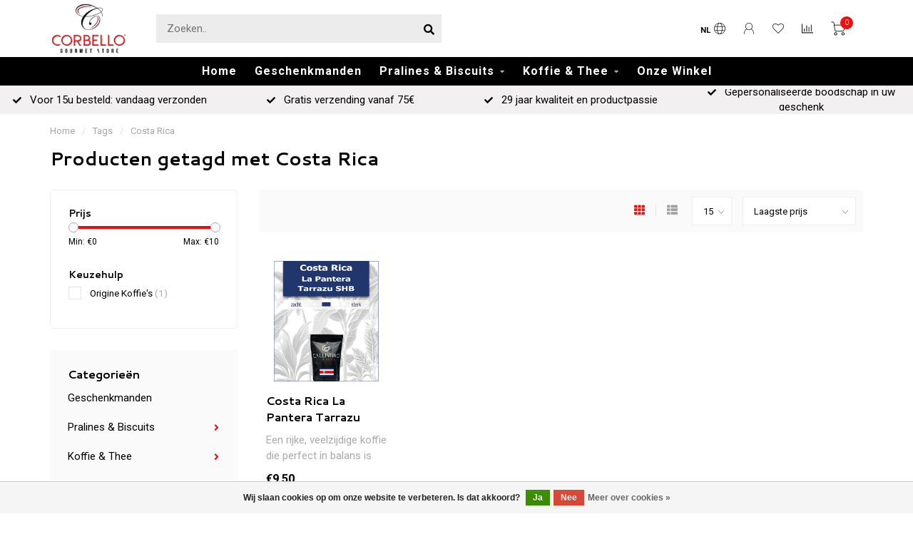

--- FILE ---
content_type: text/html;charset=utf-8
request_url: https://www.corbello.be/tags/costa-rica/
body_size: 10363
content:
<!DOCTYPE html>
<html lang="nl">
  <head>
    
    <!--
        
        Theme Nova | v1.5.3.06122201_1_0
        Theme designed and created by Dyvelopment - We are true e-commerce heroes!
        
        For custom Lightspeed eCom work like custom design or development,
        please contact us at www.dyvelopment.com

          _____                  _                                  _   
         |  __ \                | |                                | |  
         | |  | |_   ___   _____| | ___  _ __  _ __ ___   ___ _ __ | |_ 
         | |  | | | | \ \ / / _ \ |/ _ \| '_ \| '_ ` _ \ / _ \ '_ \| __|
         | |__| | |_| |\ V /  __/ | (_) | |_) | | | | | |  __/ | | | |_ 
         |_____/ \__, | \_/ \___|_|\___/| .__/|_| |_| |_|\___|_| |_|\__|
                  __/ |                 | |                             
                 |___/                  |_|                             
    -->
    
    <meta charset="utf-8"/>
<!-- [START] 'blocks/head.rain' -->
<!--

  (c) 2008-2026 Lightspeed Netherlands B.V.
  http://www.lightspeedhq.com
  Generated: 30-01-2026 @ 19:16:01

-->
<link rel="canonical" href="https://www.corbello.be/tags/costa-rica/"/>
<link rel="alternate" href="https://www.corbello.be/index.rss" type="application/rss+xml" title="Nieuwe producten"/>
<link href="https://cdn.webshopapp.com/assets/cookielaw.css?2025-02-20" rel="stylesheet" type="text/css"/>
<meta name="robots" content="noodp,noydir"/>
<meta name="google-site-verification" content="FmZ4i5YaEHy7bCSr2icZ7UEDf4_IVLI1XxTYHRFSxc"/>
<meta property="og:url" content="https://www.corbello.be/tags/costa-rica/?source=facebook"/>
<meta property="og:site_name" content="Corbello Gourmet Store"/>
<meta property="og:title" content="Costa Rica"/>
<meta property="og:description" content="Zoete en zoute delicatessen zoals pesto, pasta, biscuits, wijn, pralines, biscuits... Corbello Brasschaat is uw adres! Afzonderlijk of al luxueuze geschenkmand."/>
<!--[if lt IE 9]>
<script src="https://cdn.webshopapp.com/assets/html5shiv.js?2025-02-20"></script>
<![endif]-->
<!-- [END] 'blocks/head.rain' -->
    
        	  	              	    	    	    	    	    	         
        <title>Costa Rica - Corbello Gourmet Store</title>
    
    <meta name="description" content="Zoete en zoute delicatessen zoals pesto, pasta, biscuits, wijn, pralines, biscuits... Corbello Brasschaat is uw adres! Afzonderlijk of al luxueuze geschenkmand." />
    <meta name="keywords" content="Costa, Rica, Pralines, Brasschaat, Antwerpen, geschenkmand online, geschenkmand kopen, zoete geschenken, italiaanse delicatessen, online geschenkmand kopen, wijn, geschenk Italië, Biscuits" />
    
        
    <meta http-equiv="X-UA-Compatible" content="IE=edge">
    <meta name="viewport" content="width=device-width, initial-scale=1.0, maximum-scale=1.0, user-scalable=0">
    <meta name="apple-mobile-web-app-capable" content="yes">
    <meta name="apple-mobile-web-app-status-bar-style" content="black">
    
        	        
		<link rel="preconnect" href="https://cdn.webshopapp.com/">
		<link rel="preconnect" href="https://assets.webshopapp.com">	
    		<link rel="preconnect" href="https://fonts.googleapis.com">
		<link rel="preconnect" href="https://fonts.gstatic.com" crossorigin>
		<link rel="dns-prefetch" href="https://fonts.googleapis.com">
		<link rel="dns-prefetch" href="https://fonts.gstatic.com" crossorigin>
    		<link rel="dns-prefetch" href="https://cdn.webshopapp.com/">
		<link rel="dns-prefetch" href="https://assets.webshopapp.com">	

    <link rel="shortcut icon" href="https://cdn.webshopapp.com/shops/172643/themes/153089/v/280812/assets/favicon.ico?20201016161820" type="image/x-icon" />
    <script src="https://cdn.webshopapp.com/shops/172643/themes/153089/assets/jquery-1-12-4-min.js?2025122510202920210101142711"></script>
    
    <script>!navigator.userAgent.match('MSIE 10.0;') || document.write('<script src="https://cdn.webshopapp.com/shops/172643/themes/153089/assets/proto-polyfill.js?2025122510202920210101142711">\x3C/script>')</script>
    <script>if(navigator.userAgent.indexOf("MSIE ") > -1 || navigator.userAgent.indexOf("Trident/") > -1) { document.write('<script src="https://cdn.webshopapp.com/shops/172643/themes/153089/assets/intersection-observer-polyfill.js?2025122510202920210101142711">\x3C/script>') }</script>
    
        <link href="//fonts.googleapis.com/css?family=Roboto:400,300,600,700|Cantarell:300,400,600,700&amp;display=swap" rel="preload" as="style">
    <link href="//fonts.googleapis.com/css?family=Roboto:400,300,600,700|Cantarell:300,400,600,700&amp;display=swap" rel="stylesheet">
        
    <link rel="preload" href="https://cdn.webshopapp.com/shops/172643/themes/153089/assets/fontawesome-5-min.css?2025122510202920210101142711" as="style">
    <link rel="stylesheet" href="https://cdn.webshopapp.com/shops/172643/themes/153089/assets/fontawesome-5-min.css?2025122510202920210101142711">
    
    <link rel="preload" href="https://cdn.webshopapp.com/shops/172643/themes/153089/assets/bootstrap-min.css?2025122510202920210101142711" as="style">
    <link rel="stylesheet" href="https://cdn.webshopapp.com/shops/172643/themes/153089/assets/bootstrap-min.css?2025122510202920210101142711">
    
    <link rel="preload" as="script" href="https://cdn.webshopapp.com/assets/gui.js?2025-02-20">
    <script src="https://cdn.webshopapp.com/assets/gui.js?2025-02-20"></script>
    
    <link rel="preload" as="script" href="https://cdn.webshopapp.com/assets/gui-responsive-2-0.js?2025-02-20">
    <script src="https://cdn.webshopapp.com/assets/gui-responsive-2-0.js?2025-02-20"></script>
    
        
    <link rel="preload" href="https://cdn.webshopapp.com/shops/172643/themes/153089/assets/style.css?2025122510202920210101142711" as="style">
    <link rel="stylesheet" href="https://cdn.webshopapp.com/shops/172643/themes/153089/assets/style.css?2025122510202920210101142711" />
    
    <!-- User defined styles -->
    <link rel="preload" href="https://cdn.webshopapp.com/shops/172643/themes/153089/assets/settings.css?2025122510202920210101142711" as="style">
    <link rel="preload" href="https://cdn.webshopapp.com/shops/172643/themes/153089/assets/custom.css?2025122510202920210101142711" as="style">
    <link rel="stylesheet" href="https://cdn.webshopapp.com/shops/172643/themes/153089/assets/settings.css?2025122510202920210101142711" />
    <link rel="stylesheet" href="https://cdn.webshopapp.com/shops/172643/themes/153089/assets/custom.css?2025122510202920210101142711" />
    
    <script>
   var productStorage = {};
   var theme = {};

  </script>    
    <link type="preload" src="https://cdn.webshopapp.com/shops/172643/themes/153089/assets/countdown-min.js?2025122510202920210101142711" as="script">
    <link type="preload" src="https://cdn.webshopapp.com/shops/172643/themes/153089/assets/swiper-4-min.js?2025122510202920210101142711" as="script">
    <link type="preload" src="https://cdn.webshopapp.com/shops/172643/themes/153089/assets/swiper-453.js?2025122510202920210101142711" as="script">
    <link type="preload" src="https://cdn.webshopapp.com/shops/172643/themes/153089/assets/global.js?2025122510202920210101142711" as="script">
    
          <script type="text/javascript">
        (function e(){var e=document.createElement("script");e.type="text/javascript",e.async=true,e.src="//staticw2.yotpo.com/647312/widget.js";var t=document.getElementsByTagName("script")[0];t.parentNode.insertBefore(e,t)})();
      </script>
            
      </head>
  <body class="layout-custom">
    <div class="body-content"><div class="overlay"><i class="fa fa-times"></i></div><header><div id="header-holder"><div class="container"><div id="header-content"><div class="header-left"><div class="categories-button small scroll scroll-nav hidden-sm hidden-xs hidden-xxs"><div class="nav-icon"><div class="bar1"></div><div class="bar3"></div><span>Menu</span></div></div><div id="mobilenav" class="categories-button small mobile visible-sm visible-xs visible-xxs"><div class="nav-icon"><div class="bar1"></div><div class="bar3"></div></div><span>Menu</span></div><span id="mobilesearch" class="visible-xxs visible-xs visible-sm"><a href="https://www.corbello.be/"><i class="fa fa-search" aria-hidden="true"></i></a></span><a href="https://www.corbello.be/" class="logo hidden-sm hidden-xs hidden-xxs"><img class="logo" src="https://cdn.webshopapp.com/shops/172643/themes/153089/assets/logo.png?2025122510202920210101142711" alt="Corbello Geschenkmanden Brasschaat"></a></div><div class="header-center"><div class="search hidden-sm hidden-xs hidden-xxs"><form action="https://www.corbello.be/search/" class="searchform" method="get"><div class="search-holder"><input type="text" class="searchbox" name="q" placeholder="Zoeken.." autocomplete="off"><i class="fa fa-search" aria-hidden="true"></i><i class="fa fa-times clearsearch" aria-hidden="true"></i></div></form><div class="searchcontent hidden-xs hidden-xxs"><div class="searchresults"></div><div class="more"><a href="#" class="search-viewall">Bekijk alle resultaten <span>(0)</span></a></div><div class="noresults">Geen producten gevonden</div></div></div><a href="https://www.corbello.be/" class="hidden-lg hidden-md hidden-xs hidden-xxs"><img class="logo" src="https://cdn.webshopapp.com/shops/172643/themes/153089/assets/logo.png?2025122510202920210101142711" alt="Corbello Geschenkmanden Brasschaat"></a><a href="https://www.corbello.be/" class="visible-xxs visible-xs"><img class="logo" src="https://cdn.webshopapp.com/shops/172643/themes/153089/v/280812/assets/logo-mobile.png?20201016161820" alt="Corbello Geschenkmanden Brasschaat"></a></div><div class="header-right text-right"><div class="user-actions hidden-sm hidden-xs hidden-xxs"><a href="#" class="header-link" data-fancy="fancy-locale-holder" data-fancy-type="flyout" data-tooltip title="Taal & Valuta" data-placement="bottom"><span class="current-lang">NL</span><i class="nova-icon nova-icon-globe"></i></a><a href="https://www.corbello.be/account/" class="account header-link" data-fancy="fancy-account-holder" data-tooltip title="Mijn account" data-placement="bottom"><!-- <img src="https://cdn.webshopapp.com/shops/172643/themes/153089/assets/icon-user.svg?2025122510202920210101142711" alt="My account" class="icon"> --><i class="nova-icon nova-icon-user"></i></a><a href="https://www.corbello.be/account/wishlist/" class="header-link" data-tooltip title="Verlanglijst" data-placement="bottom" data-fancy="fancy-account-holder"><i class="nova-icon nova-icon-heart"></i></a><a href="" class="header-link compare" data-fancy="fancy-compare-holder" data-fancy-type="flyout" data-tooltip title="Vergelijk" data-placement="bottom"><i class="nova-icon nova-icon-chart"></i></a><div class="fancy-box flyout fancy-compare-holder"><div class="fancy-compare"><div class="row"><div class="col-md-12"><h4>Vergelijk producten</h4></div><div class="col-md-12"><p>U heeft nog geen producten toegevoegd.</p></div></div></div></div><div class="fancy-box flyout fancy-locale-holder"><div class="fancy-locale"><div class=""><label for="">Kies uw taal</label><div class="flex-container middle"><div class="flex-col"><span class="flags nl"></span></div><div class="flex-col flex-grow-1"><select id="" class="fancy-select" onchange="document.location=this.options[this.selectedIndex].getAttribute('data-url')"><option lang="nl" title="Nederlands" data-url="https://www.corbello.be/go/category/" selected="selected">Nederlands</option></select></div></div></div><div class="margin-top-half"><label for="">Kies uw valuta</label><div class="flex-container middle"><div class="flex-col"><span><strong>€</strong></span></div><div class="flex-col flex-grow-1"><select id="" class="fancy-select" onchange="document.location=this.options[this.selectedIndex].getAttribute('data-url')"><option data-url="https://www.corbello.be/session/currency/eur/" selected="selected">EUR</option></select></div></div></div></div></div></div><a href="https://www.corbello.be/cart/" class="cart header-link" data-fancy="fancy-cart-holder"><div class="cart-icon"><i class="nova-icon nova-icon-shopping-cart"></i><span id="qty" class="highlight-bg cart-total-qty shopping-cart">0</span></div></a></div></div></div></div><div class="cf"></div><div class="subnav-dimmed"></div><div class="  compact hidden-xxs hidden-xs hidden-sm" id="navbar"><div class="container-fluid"><div class="row"><div class="col-md-12"><nav><ul class="megamenu compact"><li class="hidden-sm hidden-xs hidden-xxs"><a href="https://www.corbello.be/">Home</a></li><li><a href="https://www.corbello.be/geschenkmanden/" class="">Geschenkmanden</a></li><li><a href="https://www.corbello.be/pralines-biscuits/" class="dropdown">Pralines &amp; Biscuits</a><ul class="sub1 megamenu"><li><div class="container"><div class="row"><div class="col-md-12 maxheight"><div class="row"><div class="col-md-3 sub-holder"><h4><a href="https://www.corbello.be/pralines-biscuits/pralines/">Pralines</a></h4></div><div class="col-md-3 sub-holder"><h4><a href="https://www.corbello.be/pralines-biscuits/biscuits/">Biscuits</a></h4></div></div></div></div></div></li></ul></li><li><a href="https://www.corbello.be/koffie-thee/" class="dropdown">Koffie &amp; Thee</a><ul class="sub1 megamenu"><li><div class="container"><div class="row"><div class="col-md-12 maxheight"><div class="row"><div class="col-md-3 sub-holder"><h4><a href="https://www.corbello.be/koffie-thee/koffie/">Koffie</a></h4></div><div class="col-md-3 sub-holder"><h4><a href="https://www.corbello.be/koffie-thee/thee/">Thee</a></h4></div></div></div></div></div></li></ul></li><li><a href="https://www.corbello.be/service/stores" >Onze Winkel</a></li></ul></nav></div></div></div></div><div class="subheader-holder"><div class="subheader"><div class="usps-slider-holder" style="width:100%;"><div class="swiper-container usps-header below-nav"><div class="swiper-wrapper"><div class="swiper-slide usp-block"><div><i class="fas fa-check"></i> Voor 15u besteld: vandaag verzonden
          </div></div><div class="swiper-slide usp-block"><div><i class="fas fa-check"></i> Gratis verzending vanaf 75€ 
          </div></div><div class="swiper-slide usp-block"><div><i class="fas fa-check"></i> 29 jaar kwaliteit en productpassie
          </div></div><div class="swiper-slide usp-block"><div><i class="fas fa-check"></i> Gepersonaliseerde boodschap in uw geschenk
          </div></div></div></div></div></div></div></header><div class="breadcrumbs"><div class="container"><div class="row"><div class="col-md-12"><a href="https://www.corbello.be/" title="Home">Home</a><span><span class="seperator">/</span><a href="https://www.corbello.be/tags/"><span>Tags</span></a></span><span><span class="seperator">/</span><a href="https://www.corbello.be/tags/costa-rica/"><span>Costa Rica</span></a></span></div></div></div></div><div id="collection-container" class="container collection"><div class="row "><div class="col-md-12"><h1 class="page-title">Producten getagd met Costa Rica</h1></div></div><div class="row"><div class="col-md-3 sidebar hidden-sm hidden-xs hidden-xxs"><div class="filters-sidebar gray-border margin-top rounded hidden-xxs hidden-xs hidden-sm"><form action="https://www.corbello.be/tags/costa-rica/" method="get" class="custom_filter_form sidebar"><input type="hidden" name="sort" value="lowest" /><input type="hidden" name="brand" value="0" /><input type="hidden" name="mode" value="grid" /><input type="hidden" name="limit" value="15" /><input type="hidden" name="sort" value="lowest" /><input type="hidden" name="max" value="10" class="custom_filter_form_max" /><input type="hidden" name="min" value="0" class="custom_filter_form_min" /><div class="filter-holder"><div class="row"><div class="custom-filter-col"><div class="price-filter-block"><h5>Prijs</h5><div class="sidebar-filter-slider"><div class="collection-filter-price"></div></div><div class="price-filter-range cf"><div class="min">Min: €<span>0</span></div><div class="max">Max: €<span>10</span></div></div></div></div><div class="custom-filter-col dynamic"><div class="custom-filter-block"><h5>Keuzehulp</h5><ul class="filter-values"><li class="" data-filter-group="130284"><input id="filter_725901" type="checkbox" name="filter[]" class="fancy-checkbox" value="725901"  /><label for="filter_725901">Origine Koffie&#039;s <span>(1)</span></label></li></ul></div></div></div></div></form></div><div class="sidebar-cats rowmargin hidden-sm hidden-xs hidden-xxs "><h4>Categorieën</h4><ul class="sub0"><li><div class="main-cat"><a href="https://www.corbello.be/geschenkmanden/">Geschenkmanden</a></div></li><li><div class="main-cat"><a href="https://www.corbello.be/pralines-biscuits/">Pralines &amp; Biscuits</a><span class="open-sub"></span></div><ul class="sub1"><li class=" nosubs"><div class="main-cat"><a href="https://www.corbello.be/pralines-biscuits/pralines/">Pralines</a></div></li><li class=" nosubs"><div class="main-cat"><a href="https://www.corbello.be/pralines-biscuits/biscuits/">Biscuits</a></div></li></ul></li><li><div class="main-cat"><a href="https://www.corbello.be/koffie-thee/">Koffie &amp; Thee</a><span class="open-sub"></span></div><ul class="sub1"><li class=" nosubs"><div class="main-cat"><a href="https://www.corbello.be/koffie-thee/koffie/">Koffie</a></div></li><li class=" nosubs"><div class="main-cat"><a href="https://www.corbello.be/koffie-thee/thee/">Thee</a></div></li></ul></li></ul></div><div class="sidebar-usps rowmargin hidden-sm hidden-xs hidden-xxs"><ul><li><i class="fas fa-check"></i><h4>Bestel voor 15u</h4> wij verzenden vandaag</li><li><i class="fas fa-check"></i><h4>Onze klanten geven ons</h4> 4,9/5 op Facebook</li><li><i class="fas fa-check"></i><h4>28 jaar productkennis</h4></li><li><i class="fas fa-check"></i><h4>Bezoek onze fysieke winkel</h4> in Brasschaat</li></ul></div></div><div class="col-md-9"><div class="row"></div><div class="row"><div class="col-md-12 margin-top"><div class="custom-filters-holder"><div class=""><form id="sort_filters" class="filters-top standalone"><a href="https://www.corbello.be/tags/costa-rica/" class="active"><i class="fa fa-th"></i></a><a href="https://www.corbello.be/tags/costa-rica/?mode=list" class=""><i class="fa fa-th-list"></i></a><input type="hidden" name="sort" value="lowest" /><input type="hidden" name="brand" value="0" /><input type="hidden" name="mode" value="grid" /><input type="hidden" name="sort" value="lowest" /><input type="hidden" name="max" value="10" id="custom_filter_form_max" /><input type="hidden" name="min" value="0" id="custom_filter_form_min" /><select name="limit" onchange="$('#sort_filters').submit();" class="fancy-select"><option value="15">15</option><option value="6">6</option><option value="12">12</option><option value="24">24</option><option value="36">36</option><option value="72">72</option></select><select name="sort" onchange="$('#sort_filters').submit();" id="xxaa" class="fancy-select"><option value="popular">Meest bekeken</option><option value="newest">Nieuwste producten</option><option value="lowest" selected="selected">Laagste prijs</option><option value="highest">Hoogste prijs</option><option value="asc">Naam oplopend</option><option value="desc">Naam aflopend</option></select></form></div><div class="custom-filters-selected"></div></div></div></div><div class="row collection-products-row product-grid static-products-holder"><div class="product-grid odd col-md-3 col-sm-4 col-xs-6 col-xxs-6 margin-top" data-loopindex="1" data-trueindex="1" data-homedeal=""><div class="product-block-holder rounded shadow-hover  white-bg" data-pid="114260468" data-json="https://www.corbello.be/koffie-costa-rica-la-pantera-tarrazu-shb-114260468.html?format=json"><div class="product-block text-left"><div class="product-block-image"><a href="https://www.corbello.be/koffie-costa-rica-la-pantera-tarrazu-shb-114260468.html"><img height="325" width="325" src="https://cdn.webshopapp.com/shops/172643/files/341112323/325x325x2/costa-rica-la-pantera-tarrazu.jpg" alt="Costa Rica La Pantera Tarrazu" title="Costa Rica La Pantera Tarrazu" /><div class="himage"></div></a><div class="product-block-stock hidden-sm hidden-xs hidden-xxs"><div class="loader"><i class="fa fa-spinner fa-spin"></i></div></div></div><h4 class=""><a href="https://www.corbello.be/koffie-costa-rica-la-pantera-tarrazu-shb-114260468.html" title="Costa Rica La Pantera Tarrazu" class="title">
          Costa Rica La Pantera Tarrazu        </a></h4><a href="https://www.corbello.be/koffie-costa-rica-la-pantera-tarrazu-shb-114260468.html" class="product-block-quick quickshop"><i class="fas fa-search"></i></a><a href="https://www.corbello.be/koffie-costa-rica-la-pantera-tarrazu-shb-114260468.html" class="product-block-quick wishlist" data-fancy="fancy-account-holder"><i class="far fa-heart"></i></a><a href="https://www.corbello.be/compare/add/229851559/" data-compare="229851559" class="product-block-quick compare"><i class="fas fa-chart-bar"></i></a><div class="product-block-desc">
        Een rijke, veelzijdige koffie die perfect in balans is dankzij een volle body, e..      </div><div class="product-block-price"><strong>€9,50</strong></div></div><div class="quick-order"><form id="quick-order-114260468" action="https://www.corbello.be/cart/add/229851559/"><input type="text" class="qty-fast" name="quantity" value="1"><a href="https://www.corbello.be/cart/add/229851559/" class="button quick-cart small-button" data-title="Costa Rica La Pantera Tarrazu" data-price="€9,50" data-variant="Verpakking: 250gr, Bonen of gemalen?: Bonen" data-image="https://cdn.webshopapp.com/shops/172643/files/341112323/325x325x2/image.jpg"><i class="fas fa-shopping-cart"></i></a></form></div></div></div></div></div></div></div><script>
    $(function(){
    $(".collection-filter-price").slider(
    {
      range: true,
      min: 0,
      max: 10,
      values: [0, 10],
      step: 1,
      slide: function( event, ui)
      {
        $('.price-filter-range .min span').html(ui.values[0]);
        $('.price-filter-range .max span').html(ui.values[1]);
        
        $('.custom_filter_form_min, #price_filter_form_min').val(ui.values[0]);
        $('.custom_filter_form_max, #price_filter_form_max').val(ui.values[1]);
      },
      stop: function(event, ui)
      {
        //$('#custom_filter_form').submit();
        $(this).closest('form').submit();
      }
    });
    
  });
</script><!-- [START] 'blocks/body.rain' --><script>
(function () {
  var s = document.createElement('script');
  s.type = 'text/javascript';
  s.async = true;
  s.src = 'https://www.corbello.be/services/stats/pageview.js';
  ( document.getElementsByTagName('head')[0] || document.getElementsByTagName('body')[0] ).appendChild(s);
})();
</script><!-- Global site tag (gtag.js) - Google Analytics --><script async src="https://www.googletagmanager.com/gtag/js?id=G-9RGBW9V2H5"></script><script>
    window.dataLayer = window.dataLayer || [];
    function gtag(){dataLayer.push(arguments);}

        gtag('consent', 'default', {"ad_storage":"denied","ad_user_data":"denied","ad_personalization":"denied","analytics_storage":"denied","region":["AT","BE","BG","CH","GB","HR","CY","CZ","DK","EE","FI","FR","DE","EL","HU","IE","IT","LV","LT","LU","MT","NL","PL","PT","RO","SK","SI","ES","SE","IS","LI","NO","CA-QC"]});
    
    gtag('js', new Date());
    gtag('config', 'G-9RGBW9V2H5', {
        'currency': 'EUR',
                'country': 'BE'
    });

        gtag('event', 'view_item_list', {"items":[{"item_id":"KO-COS-PA-TA-25-B","item_name":"Costa Rica La Pantera Tarrazu","currency":"EUR","item_brand":"","item_variant":"Verpakking: 250gr, Bonen of gemalen?: Bonen","price":9.5,"quantity":1,"item_category":"Koffie"}]});
    </script><!-- Global site tag (gtag.js) - Google Ads: 828163297 --><script async src="https://www.googletagmanager.com/gtag/js?id=AW-828163297"></script><script>
    window.dataLayer = window.dataLayer || [];
    function gtag(){dataLayer.push(arguments);}
    gtag('js', new Date());

    gtag('config', 'AW-828163297');
</script><div class="wsa-cookielaw">
            Wij slaan cookies op om onze website te verbeteren. Is dat akkoord?
      <a href="https://www.corbello.be/cookielaw/optIn/" class="wsa-cookielaw-button wsa-cookielaw-button-green" rel="nofollow" title="Ja">Ja</a><a href="https://www.corbello.be/cookielaw/optOut/" class="wsa-cookielaw-button wsa-cookielaw-button-red" rel="nofollow" title="Nee">Nee</a><a href="https://www.corbello.be/service/privacy-policy/" class="wsa-cookielaw-link" rel="nofollow" title="Meer over cookies">Meer over cookies &raquo;</a></div><!-- [END] 'blocks/body.rain' --><footer class="margin-top-80"><div class="container footer"><div class="row"><div class="col-md-3 col-sm-6 company-info rowmargin p-compact"><h3>Corbello Gourmet Store</h3><p class="contact-description">Ondernemingsnr.:BE0455.003.541 </p><p class="info"><i class="fas fa-map-marker-alt"></i> Bredabaan 309<br>
          2930 Brasschaat (Antwerpen)<br></p><p class="info"><i class="fa fa-phone"></i> +32 (0)3 653 08 68</p><p class="info"><i class="fab fa-whatsapp"></i> +32488148702</p><p class="info"><i class="fa fa-envelope"></i><a href="/cdn-cgi/l/email-protection#e58c8b838aa5868a97878089898acb8780"><span class="__cf_email__" data-cfemail="ee87808881ae8d819c8c8b828281c08c8b">[email&#160;protected]</span></a></p><div class="socials"><ul><li><a href="https://www.facebook.com/Corbello/" target="_blank" class="social-fb"><i class="fab fa-facebook-f"></i></a></li><li><a href="https://www.twitter.com/Corb_Callis" target="_blank" class="social-twitter"><i class="fab fa-twitter" aria-hidden="true"></i></a></li><li><a href="https://www.instagram.com/corbello_brasschaat" target="_blank" class="social-insta"><i class="fab fa-instagram" aria-hidden="true"></i></a></li></ul></div></div><div class="col-md-3 col-sm-6 widget rowmargin"></div><div class="visible-sm"><div class="cf"></div></div><div class="col-md-3 col-sm-6 rowmargin"><h3>Informatie</h3><ul><li><a href="https://www.corbello.be/service/openingsuren-corbello-callistino/" title="Openingsuren &amp; Praktische Info">Openingsuren &amp; Praktische Info</a></li><li><a href="https://www.corbello.be/service/about/" title="Over Corbello &amp; Callistino">Over Corbello &amp; Callistino</a></li><li><a href="https://www.corbello.be/service/" title="Klantenservice">Klantenservice</a></li><li><a href="https://www.corbello.be/service/payment-methods/" title="Betalen">Betalen</a></li><li><a href="https://www.corbello.be/service/general-terms-conditions/" title="Algemene voorwaarden">Algemene voorwaarden</a></li><li><a href="https://www.corbello.be/service/disclaimer/" title="Legal Disclaimer">Legal Disclaimer</a></li><li><a href="https://www.corbello.be/service/privacy-policy/" title="Privacy &amp; Cookie Policy">Privacy &amp; Cookie Policy</a></li><li><a href="https://www.corbello.be/service/shipping-returns/" title="Verzenden &amp; terugzenden">Verzenden &amp; terugzenden</a></li><li><a href="https://www.corbello.be/service/stores/" title="Onze winkel">Onze winkel</a></li></ul></div><div class="col-md-3 col-sm-6 rowmargin"><h3>Mijn account</h3><ul><li><a href="https://www.corbello.be/account/information/" title="Account informatie">Account informatie</a></li><li><a href="https://www.corbello.be/account/orders/" title="Mijn bestellingen">Mijn bestellingen</a></li><li><a href="https://www.corbello.be/account/tickets/" title="Mijn tickets">Mijn tickets</a></li><li><a href="https://www.corbello.be/account/wishlist/" title="Mijn verlanglijst">Mijn verlanglijst</a></li><li><a href="https://www.corbello.be/compare/" title="Vergelijk">Vergelijk</a></li><li><a href="https://www.corbello.be/collection/" title="Alle producten">Alle producten</a></li></ul></div></div></div><div class="footer-bottom gray-bg"><div class="payment-icons-holder payment-icons-custom "><a target="_blank" href="https://www.corbello.be/service/payment-methods/" title="Bankoverschrijving" class="payment-icons light icon-payment-banktransfer"></a><a target="_blank" href="https://www.corbello.be/service/payment-methods/" title="Belfius" class="payment-icons light icon-payment-belfius"></a><a target="_blank" href="https://www.corbello.be/service/payment-methods/" title="ING HomePay" class="payment-icons light icon-payment-inghomepay"></a><a target="_blank" href="https://www.corbello.be/service/payment-methods/" title="KBC" class="payment-icons light icon-payment-kbc"></a><a target="_blank" href="https://www.corbello.be/service/payment-methods/" title="Maestro" class="payment-icons light icon-payment-maestro"></a><a target="_blank" href="https://www.corbello.be/service/payment-methods/" title="MasterCard" class="payment-icons light icon-payment-mastercard"></a><a target="_blank" href="https://www.corbello.be/service/payment-methods/" title="Bancontact" class="payment-icons light icon-payment-mistercash"></a><a target="_blank" href="https://www.corbello.be/service/payment-methods/" title="Visa" class="payment-icons light icon-payment-visa"></a></div><div class="copyright"><p>
      © Copyright 2026 Corbello Gourmet Store - Powered by       <a href="https://www.lightspeedhq.be/" title="Lightspeed" target="_blank">Lightspeed</a>  
                    -  <a href="https://www.dyvelopment.com/nl/lightspeed/design/" title="dyvelopment" target="_blank">Lightspeed design</a> by <a href="https://www.dyvelopment.com/nl/" title="dyvelopment" target="_blank">Dyvelopment</a></p></div></div></footer></div><div class="dimmed full"></div><div class="dimmed flyout"></div><!-- <div class="modal-bg"></div> --><div class="quickshop-holder"><div class="quickshop-inner"><div class="quickshop-modal body-bg rounded"><div class="x"></div><div class="left"><div class="product-image-holder"><div class="swiper-container swiper-quickimage product-image"><div class="swiper-wrapper"></div></div></div><div class="arrow img-arrow-left"><i class="fa fa-angle-left"></i></div><div class="arrow img-arrow-right"><i class="fa fa-angle-right"></i></div><div class="stock"></div></div><div class="right productpage"><div class="title"></div><div class="description"></div><form id="quickshop-form" method="post" action=""><div class="content rowmargin"></div><div class="bottom rowmargin"><div class="addtocart-holder"><div class="qty"><input type="text" name="quantity" class="quantity qty-fast" value="1"><span class="qtyadd"><i class="fa fa-caret-up"></i></span><span class="qtyminus"><i class="fa fa-caret-down"></i></span></div><div class="addtocart"><button type="submit" name="addtocart" class="btn-addtocart button button-cta">Toevoegen aan winkelwagen <span class="icon-holder"><i class="nova-icon nova-icon-shopping-cart"></i></button></div></div></div></form></div></div></div></div><div class="fancy-box fancy-account-holder"><div class="fancy-account"><div class="container"><div class="row"><div class="col-md-12"><h4>Inloggen</h4></div><div class="col-md-12"><form action="https://www.corbello.be/account/loginPost/" method="post" id="form_login"><input type="hidden" name="key" value="b2918bfd054a8857bd3532d5ac105647"><input type="email" name="email" placeholder="E-mailadres"><input type="password" name="password" placeholder="Wachtwoord"><button type="submit" class="button">Inloggen</button><a href="#" class="button facebook" rel="nofollow" onclick="gui_facebook('/account/loginFacebook/?return=https://www.corbello.be/'); return false;"><i class="fab fa-facebook"></i> Login with Facebook</a><a class="forgot-pass text-right" href="https://www.corbello.be/account/password/">Wachtwoord vergeten?</a></form></div></div><div class="row rowmargin80"><div class="col-md-12"><h4>Account aanmaken</h4></div><div class="col-md-12"><p>Door een account aan te maken in deze winkel kunt u het betalingsproces sneller doorlopen, meerdere adressen opslaan, bestellingen bekijken en volgen en meer.</p><a href="https://www.corbello.be/account/register/" class="button">Registreren</a></div></div><div class="row rowmargin"><div class="col-md-12 text-center"><a target="_blank" href="https://www.corbello.be/service/payment-methods/" title="Bankoverschrijving" class="payment-icons dark icon-payment-banktransfer"></a><a target="_blank" href="https://www.corbello.be/service/payment-methods/" title="Belfius" class="payment-icons dark icon-payment-belfius"></a><a target="_blank" href="https://www.corbello.be/service/payment-methods/" title="ING HomePay" class="payment-icons dark icon-payment-inghomepay"></a><a target="_blank" href="https://www.corbello.be/service/payment-methods/" title="KBC" class="payment-icons dark icon-payment-kbc"></a><a target="_blank" href="https://www.corbello.be/service/payment-methods/" title="Maestro" class="payment-icons dark icon-payment-maestro"></a><a target="_blank" href="https://www.corbello.be/service/payment-methods/" title="MasterCard" class="payment-icons dark icon-payment-mastercard"></a><a target="_blank" href="https://www.corbello.be/service/payment-methods/" title="Bancontact" class="payment-icons dark icon-payment-mistercash"></a><a target="_blank" href="https://www.corbello.be/service/payment-methods/" title="Visa" class="payment-icons dark icon-payment-visa"></a></div></div></div></div></div><div class="fancy-box fancy-cart-holder"><div class="fancy-cart"><div class="x small"></div><div class="contents"><div class="row"><div class="col-md-12"><h4>Recent toegevoegd</h4></div><div class="col-md-12"><p>U heeft geen artikelen in uw winkelwagen</p></div><div class="col-md-12 text-right"><span class="margin-right-10">Totaal incl. btw:</span><strong style="font-size:1.1em;">€0,00</strong></div><div class="col-md-12 visible-lg visible-md visible-sm margin-top"><a href="https://www.corbello.be/cart/" class="button inverted">Bekijk winkelwagen (0)</a><a href="https://www.corbello.be/checkout/" class="button">Doorgaan naar afrekenen</a></div><div class="col-md-12 margin-top hidden-lg hidden-md hidden-sm"><a href="" class="button inverted" onclick="clearFancyBox(); return false;">Ga verder met winkelen</a><a href="https://www.corbello.be/cart/" class="button">Bekijk winkelwagen (0)</a></div><div class="col-md-12 margin-top-half"><div class="freeshipping-bar"><div class="icon"><i class="fas fa-truck"></i></div>
                  	Bestel nog voor <span>€60,00</span> en de verzending is gratis
                                  </div></div></div><div class="row rowmargin"><div class="col-md-12 text-center"><div class="payment-icons-holder payment-icons-custom p-0"><a target="_blank" href="https://www.corbello.be/service/payment-methods/" title="Bankoverschrijving" class="payment-icons dark icon-payment-banktransfer"></a><a target="_blank" href="https://www.corbello.be/service/payment-methods/" title="Belfius" class="payment-icons dark icon-payment-belfius"></a><a target="_blank" href="https://www.corbello.be/service/payment-methods/" title="ING HomePay" class="payment-icons dark icon-payment-inghomepay"></a><a target="_blank" href="https://www.corbello.be/service/payment-methods/" title="KBC" class="payment-icons dark icon-payment-kbc"></a><a target="_blank" href="https://www.corbello.be/service/payment-methods/" title="Maestro" class="payment-icons dark icon-payment-maestro"></a><a target="_blank" href="https://www.corbello.be/service/payment-methods/" title="MasterCard" class="payment-icons dark icon-payment-mastercard"></a><a target="_blank" href="https://www.corbello.be/service/payment-methods/" title="Bancontact" class="payment-icons dark icon-payment-mistercash"></a><a target="_blank" href="https://www.corbello.be/service/payment-methods/" title="Visa" class="payment-icons dark icon-payment-visa"></a></div></div></div></div></div></div><div class="cart-popup-holder"><div class="cart-popup rounded body-bg"><div class="x body-bg" onclick="clearModals();"></div><div class="message-bar success margin-top hidden-xs hidden-xxs"><div class="icon"><i class="fas fa-check"></i></div><span class="message"></span></div><div class="message-bar-mobile-success visible-xs visible-xxs"></div><div class="flex-container seamless middle margin-top"><div class="flex-item col-50 text-center current-product-holder"><div class="current-product"><div class="image"></div><div class="content margin-top-half"><div class="title"></div><div class="variant-title"></div><div class="price margin-top-half"></div></div></div><div class="proceed-holder"><div class="proceed margin-top"><a href="https://www.corbello.be/" class="button lined margin-right-10" onclick="clearModals(); return false;">Ga verder met winkelen</a><a href="https://www.corbello.be/cart/" class="button">Bekijk winkelwagen</a></div></div></div><div class="flex-item right col-50 hidden-sm hidden-xs hidden-xxs"><div class="cart-popup-recent"><h4>Recent toegevoegd</h4><div class="sum text-right"><span>Totaal incl. btw:</span><span class="total"><strong>€0,00</strong></span></div></div><div class="margin-top text-center"><a target="_blank" href="https://www.corbello.be/service/payment-methods/" title="Bankoverschrijving" class="payment-icons dark icon-payment-banktransfer"></a><a target="_blank" href="https://www.corbello.be/service/payment-methods/" title="Belfius" class="payment-icons dark icon-payment-belfius"></a><a target="_blank" href="https://www.corbello.be/service/payment-methods/" title="ING HomePay" class="payment-icons dark icon-payment-inghomepay"></a><a target="_blank" href="https://www.corbello.be/service/payment-methods/" title="KBC" class="payment-icons dark icon-payment-kbc"></a><a target="_blank" href="https://www.corbello.be/service/payment-methods/" title="Maestro" class="payment-icons dark icon-payment-maestro"></a><a target="_blank" href="https://www.corbello.be/service/payment-methods/" title="MasterCard" class="payment-icons dark icon-payment-mastercard"></a><a target="_blank" href="https://www.corbello.be/service/payment-methods/" title="Bancontact" class="payment-icons dark icon-payment-mistercash"></a><a target="_blank" href="https://www.corbello.be/service/payment-methods/" title="Visa" class="payment-icons dark icon-payment-visa"></a></div></div></div></div></div><div class="fancy-box fancy-filters-holder"><div class="fancy-filters collection"><div class="x small"></div><div class="container"><div class="row"><div class="col-md-12"><h4><i class="fas fa-sliders-h"></i> Product filters</h4></div><div class="col-md-12"><form action="https://www.corbello.be/tags/costa-rica/" method="get" class="custom_filter_form "><input type="hidden" name="sort" value="lowest" /><input type="hidden" name="brand" value="0" /><input type="hidden" name="mode" value="grid" /><input type="hidden" name="limit" value="15" /><input type="hidden" name="sort" value="lowest" /><input type="hidden" name="max" value="10" class="custom_filter_form_max" /><input type="hidden" name="min" value="0" class="custom_filter_form_min" /><div class="filter-holder"><div class="row"><div class="custom-filter-col"><div class="price-filter-block"><h5>Prijs</h5><div class="sidebar-filter-slider"><div class="collection-filter-price"></div></div><div class="price-filter-range cf"><div class="min">Min: €<span>0</span></div><div class="max">Max: €<span>10</span></div></div></div></div><div class="custom-filter-col dynamic"><div class="custom-filter-block"><h5>Keuzehulp</h5><ul class="filter-values"><li class="" data-filter-group="130284"><input id="filter_725901" type="checkbox" name="filter[]" class="fancy-checkbox" value="725901"  /><label for="filter_725901">Origine Koffie&#039;s <span>(1)</span></label></li></ul></div></div></div></div></form></div></div></div></div></div><span class="filter-toggle mobile body-bg hidden-lg hidden-md" data-fancy="fancy-filters-holder">
				Filters <i class="fas fa-sliders-h"></i></span><script data-cfasync="false" src="/cdn-cgi/scripts/5c5dd728/cloudflare-static/email-decode.min.js"></script><script type="text/javascript" src="https://cdn.webshopapp.com/shops/172643/themes/153089/assets/jquery-zoom-min.js?2025122510202920210101142711"></script><script type="text/javascript" src="https://cdn.webshopapp.com/shops/172643/themes/153089/assets/jquery-ui-min.js?2025122510202920210101142711"></script><script src="https://cdn.webshopapp.com/shops/172643/themes/153089/assets/bootstrap-3-3-7-min.js?2025122510202920210101142711"></script><script type="text/javascript" src="https://cdn.webshopapp.com/shops/172643/themes/153089/assets/countdown-min.js?2025122510202920210101142711"></script><script type="text/javascript" src="https://cdn.webshopapp.com/shops/172643/themes/153089/assets/swiper-4-min.js?2025122510202920210101142711"></script><!--     <script type="text/javascript" src="https://cdn.webshopapp.com/shops/172643/themes/153089/assets/swiper-453.js?2025122510202920210101142711"></script> --><script type="text/javascript" src="https://cdn.webshopapp.com/shops/172643/themes/153089/assets/global.js?2025122510202920210101142711"></script><script>

    theme.settings = {
    reviewsEnabled: false,
    notificationEnabled: false,
    notification: 'worldshipping',
    freeShippingEnabled: true,
    quickShopEnabled: true,
    quickorder_enabled: true,
    product_block_white: true,
    sliderTimeout: 5000,
    variantBlocksEnabled: false,
    hoverSecondImageEnabled: true,
    navbarDimBg: true,
    navigationMode: 'menubar',
    boxed_product_grid_blocks_with_border: false,
    show_product_brands: false,
    show_product_description: true,
    enable_auto_related_products: false,
    showProductBrandInGrid: false,
    showProductReviewsInGrid: false,
    showProductFullTitle: true,
    showRelatedInCartPopup: true,
    productGridTextAlign: 'left',
    shadowOnHover: true,
    product_mouseover_zoom: false,
    collection_pagination_mode: 'classic',
    logo: 'https://cdn.webshopapp.com/shops/172643/themes/153089/assets/logo.png?2025122510202920210101142711',
		logoMobile: 'https://cdn.webshopapp.com/shops/172643/themes/153089/v/280812/assets/logo-mobile.png?20201016161820',
    subheader_usp_default_amount: 4,
    dealDisableExpiredSale: true,
    keep_stock: true,
  	filters_position: 'sidebar',
    yotpo_id: '647312',
    cart_icon: 'shopping-cart',
    live_add_to_cart: true,
    enable_cart_flyout: true,
    enable_cart_quick_checkout: true,
    productgrid_enable_reviews: false,
    show_amount_of_products_on_productpage: false
  };

  theme.images = {
    ratio: 'square',
    imageSize: '325x325x2',
    thumbSize: '75x75x2',
  }

  theme.shop = {
    id: 172643,
    domain: 'https://www.corbello.be/',
    currentLang: 'Nederlands',
    currencySymbol: '€',
    currencyTitle: 'eur',
		currencyCode: 'EUR',
    b2b: false,
    pageKey: 'b2918bfd054a8857bd3532d5ac105647',
    serverTime: 'Jan 30, 2026 19:16:01 +0100',
    getServerTime: function getServerTime()
    {
      return new Date(theme.shop.serverTime);
    },
    currencyConverter: 1.000000,
    template: 'pages/collection.rain',
    legalMode: 'normal',
    pricePerUnit: false,
    checkout: {
      stayOnPage: true,
    },
    breadcrumb:
		{
      title: '',
    },
    ssl: true,
    cart_redirect_back: true,
    wish_list: true,
  };
                                              
	theme.page = {
    compare_amount: 0,
    account: false,
  };

  theme.url = {
    shop: 'https://www.corbello.be/',
    domain: 'https://www.corbello.be/',
    static: 'https://static.webshopapp.com/shops/172643/',
    search: 'https://www.corbello.be/search/',
    cart: 'https://www.corbello.be/cart/',
    checkout: 'https://www.corbello.be/checkout/',
    //addToCart: 'https://www.corbello.be/cart/add/',
    addToCart: 'https://www.corbello.be/cart/add/',
    gotoProduct: 'https://www.corbello.be/go/product/',
  };
                               
	  theme.collection = {
    productCount: 1,
    pages: 1,
    page: 1,
    itemsFrom: 1,
    itemsTo: 1,
  };
	
  theme.text = {
    continueShopping: 'Ga verder met winkelen',
    proceedToCheckout: 'Doorgaan naar afrekenen',
    viewProduct: 'Bekijk product',
    addToCart: 'Toevoegen aan winkelwagen',
    noInformationFound: 'Geen informatie gevonden',
    view: 'Bekijken',
    moreInfo: 'Meer info',
    checkout: 'Bestellen',
    close: 'Sluiten',
    navigation: 'Navigatie',
    inStock: 'Op voorraad',
    outOfStock: 'Niet op voorraad',
    freeShipping: '',
    amountToFreeShipping: '',
    amountToFreeShippingValue: parseFloat(60),
    backorder: 'Backorder',
    search: 'Zoeken',
    tax: 'Incl. btw',
    exclShipping: 'Excl. <a href="https://www.corbello.be/service/shipping-returns/" target="_blank">Verzendkosten</a>',
    customizeProduct: 'Product aanpassen',
    expired: 'Expired',
    dealExpired: 'Actie verlopen',
    compare: 'Vergelijk',
    wishlist: 'Verlanglijst',
    cart: 'Winkelwagen',
    SRP: 'AVP',
    inclVAT: 'Incl. btw',
    exclVAT: 'Excl. btw',
    unitPrice: 'Stukprijs',
    lastUpdated: 'Laatst bijgewerkt',
    onlinePricesMayDiffer: 'Prijzen online en in de winkel kunnen verschillen',
    countdown: {
      labels: ['Years', 'Months ', 'Weeks', 'Dagen', 'Uur', 'Minuten', 'Seconden'],
      labels1: ['Jaar', 'Maand ', 'Week', 'Dag', 'Hour', 'Minute', 'Second'],
    },
    chooseLanguage: 'Kies uw taal',
    chooseCurrency: 'Kies uw valuta',
    loginOrMyAccount: 'Inloggen',
    validFor: 'Geldig voor',
    pts: 'punten',
    apply: 'Toepassen',
  }
    
  theme.navigation = {
    "items": [
      {
        "title": "Home",
        "url": "https://www.corbello.be/",
        "subs": false,
      },{
        "title": "Geschenkmanden",
        "url": "https://www.corbello.be/geschenkmanden/",
        "subs": false,
      },{
        "title": "Pralines &amp; Biscuits",
        "url": "https://www.corbello.be/pralines-biscuits/",
        "subs":  [{
            "title": "Pralines",
        		"url": "https://www.corbello.be/pralines-biscuits/pralines/",
            "subs": false,
          },{
            "title": "Biscuits",
        		"url": "https://www.corbello.be/pralines-biscuits/biscuits/",
            "subs": false,
          },],
      },{
        "title": "Koffie &amp; Thee",
        "url": "https://www.corbello.be/koffie-thee/",
        "subs":  [{
            "title": "Koffie",
        		"url": "https://www.corbello.be/koffie-thee/koffie/",
            "subs": false,
          },{
            "title": "Thee",
        		"url": "https://www.corbello.be/koffie-thee/thee/",
            "subs": false,
          },],
      },      
            
              						{
        		"title": "Onze Winkel",
        		"url": "https://www.corbello.be/service/stores",
        		"subs": false,
      		},
                    ]
  };
	</script><script type="application/ld+json">
[
			{
    "@context": "http://schema.org",
    "@type": "BreadcrumbList",
    "itemListElement":
    [
      {
        "@type": "ListItem",
        "position": 1,
        "item": {
        	"@id": "https://www.corbello.be/",
        	"name": "Home"
        }
      },
    	    	{
    		"@type": "ListItem",
     		"position": 2,
     		"item":	{
      		"@id": "https://www.corbello.be/tags/",
      		"name": "Tags"
    		}
    	},    	    	{
    		"@type": "ListItem",
     		"position": 3,
     		"item":	{
      		"@id": "https://www.corbello.be/tags/costa-rica/",
      		"name": "Costa Rica"
    		}
    	}    	     ]
  },
      
        
    
    
    {
  "@context": "http://schema.org",
  "@id": "https://www.corbello.be/#Organization",
  "@type": "Organization",
  "url": "https://www.corbello.be/", 
  "name": "Corbello Gourmet Store",
  "logo": "https://cdn.webshopapp.com/shops/172643/themes/153089/assets/logo.png?2025122510202920210101142711",
  "telephone": "+32 (0)3 653 08 68",
  "email": "info@corbello.be"
    }
  ]
</script>    
    <script>
    window.LS_theme = {
      "developer": "Dyvelopment",
      "name": "Nova",
      "docs":"https://www.dyvelopment.com/manuals/themes/nova/NL_Jan_2020.pdf"
    }
    </script>
</body>
</html>

--- FILE ---
content_type: text/javascript;charset=utf-8
request_url: https://www.corbello.be/services/stats/pageview.js
body_size: -414
content:
// SEOshop 30-01-2026 19:16:02